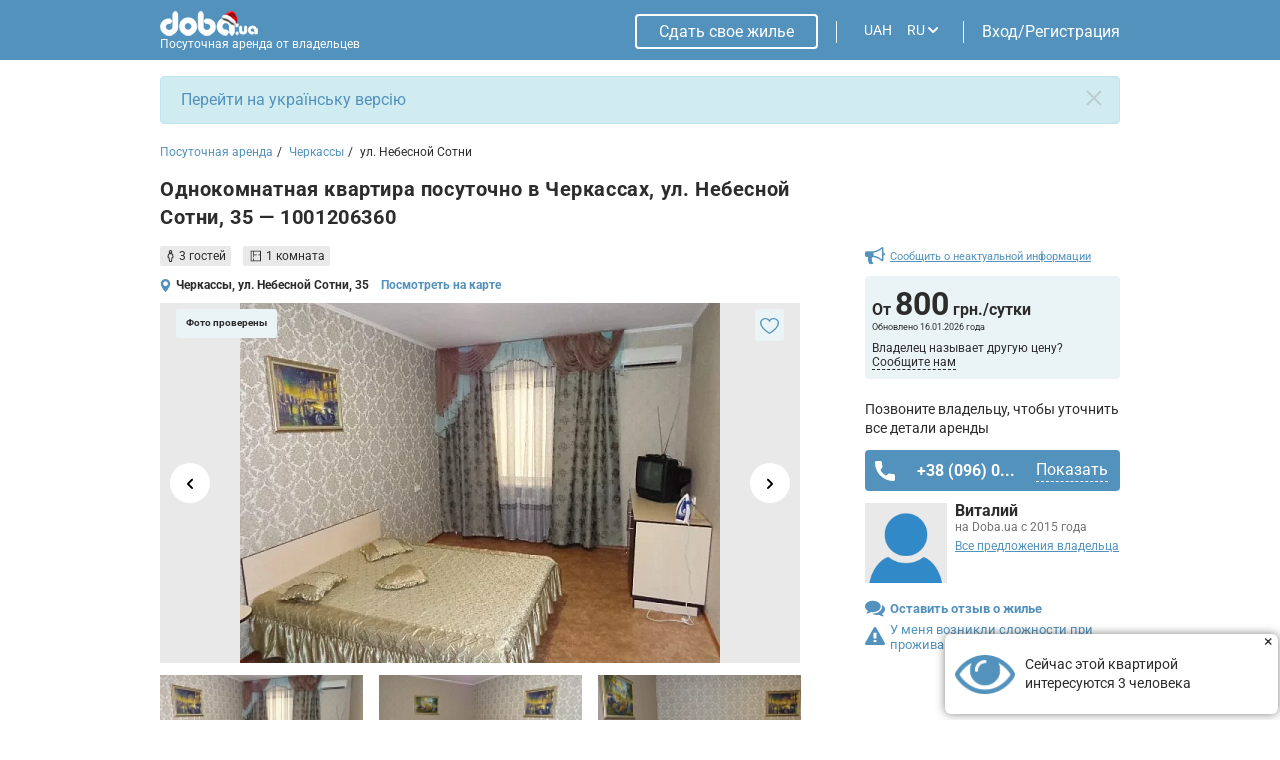

--- FILE ---
content_type: text/html
request_url: https://doba.ua/local/templates/doba2020/ajax_dynamic/flat_rules_LANG_ID_1001206360_static.html
body_size: 761
content:
<h2 class="element-id__rules_title_2 element-id__title_tabs_2">Правила проживания</h2><div class="element-id__rules_block f"><div class="element-id__rules_left open"><span class="rules_svg f f-aic f-jcc"><svg width="16" height="10" viewBox="0 0 16 10" xmlns="http://www.w3.org/2000/svg"><path fill-rule="evenodd" clip-rule="evenodd" d="M0.907333 0.907333C0.36585 1.44882 0.36585 2.32673 0.907333 2.86821L7.16644 9.12732C7.17118 9.1322 7.17596 9.13705 7.18079 9.14188C7.60386 9.56495 8.23231 9.65746 8.74521 9.41942C8.77834 9.40405 8.81099 9.3873 8.84308 9.36917C8.95004 9.30871 9.05069 9.23293 9.14181 9.14181C9.14456 9.13906 9.14729 9.1363 9.15001 9.13354L15.4122 2.87133C15.9537 2.32985 15.9537 1.45193 15.4122 0.910451C14.8707 0.368968 13.9928 0.368969 13.4513 0.910452L8.16134 6.20045L2.86822 0.907333C2.32673 0.36585 1.44882 0.36585 0.907333 0.907333Z"></path></svg></span><div class="element-id__rules_time f f-jcsb"><div class="f f-jcsb f-fdc"><strong>Заезд:</strong>после 13:00</div><div class="element-id__rules_line"></div><div class="f f-jcsb f-fdc"><strong>Выезд:</strong>до 12:00</div></div><div class="element-id__rules_check_lits"><div class="element-id__rules_check element-id_item">Круглосуточное поселение</div><div class="element-id__rules_check element-id_item">Ключи находятся <span style="text-transform: lowercase;">В квартире</span></div><div class="element-id__rules_check element-id_item">Необходимо <span style="text-transform: lowercase;">Наличие у гостя документов, удостоверяющих личность</span></div></div></div><div class="element-id__rules_center"><span class="rules_svg f f-aic f-jcc"><svg width="16" height="10" viewBox="0 0 16 10" xmlns="http://www.w3.org/2000/svg"><path fill-rule="evenodd" clip-rule="evenodd" d="M0.907333 0.907333C0.36585 1.44882 0.36585 2.32673 0.907333 2.86821L7.16644 9.12732C7.17118 9.1322 7.17596 9.13705 7.18079 9.14188C7.60386 9.56495 8.23231 9.65746 8.74521 9.41942C8.77834 9.40405 8.81099 9.3873 8.84308 9.36917C8.95004 9.30871 9.05069 9.23293 9.14181 9.14181C9.14456 9.13906 9.14729 9.1363 9.15001 9.13354L15.4122 2.87133C15.9537 2.32985 15.9537 1.45193 15.4122 0.910451C14.8707 0.368968 13.9928 0.368969 13.4513 0.910452L8.16134 6.20045L2.86822 0.907333C2.32673 0.36585 1.44882 0.36585 0.907333 0.907333Z"></path></svg></span><div class="element-id__rules_item f f-jcsb f-aic"><span class="element-id__rules_name">Цена включает проживание</span><span class="element-id__rules_value">3 гостя</span></div><div class="element-id__rules_check_lits"><div class="element-id__rules_check element-id_item">Оплата картой</div></div></div><div class="element-id__rules_right"><span class="rules_svg f f-aic f-jcc"><svg width="16" height="10" viewBox="0 0 16 10" xmlns="http://www.w3.org/2000/svg"><path fill-rule="evenodd" clip-rule="evenodd" d="M0.907333 0.907333C0.36585 1.44882 0.36585 2.32673 0.907333 2.86821L7.16644 9.12732C7.17118 9.1322 7.17596 9.13705 7.18079 9.14188C7.60386 9.56495 8.23231 9.65746 8.74521 9.41942C8.77834 9.40405 8.81099 9.3873 8.84308 9.36917C8.95004 9.30871 9.05069 9.23293 9.14181 9.14181C9.14456 9.13906 9.14729 9.1363 9.15001 9.13354L15.4122 2.87133C15.9537 2.32985 15.9537 1.45193 15.4122 0.910451C14.8707 0.368968 13.9928 0.368969 13.4513 0.910452L8.16134 6.20045L2.86822 0.907333C2.32673 0.36585 1.44882 0.36585 0.907333 0.907333Z"></path></svg></span><div class="element-id__rules_item_line f f-jcsb f-aic">Возможно проведение праздничных мероприятий </div><div class="element-id__rules_item element-id__rules_item-age f f-jcsb f-aic"><span class="element-id__rules_name">Возрастное ограничение</span><span class="element-id__rules_value">18+</span></div></div></div>

--- FILE ---
content_type: text/html; charset=UTF-8
request_url: https://doba.ua/ajax/calendar.php?XML_ID=1001206360&lang=ru&tpl=cale2020
body_size: -407
content:

{"prices":{"01.01.2026":"800","02.01.2026":"800","03.01.2026":"800","04.01.2026":"800","05.01.2026":"800","06.01.2026":"800","07.01.2026":"800","08.01.2026":"800","09.01.2026":"800","10.01.2026":"800","11.01.2026":"800","12.01.2026":"800","13.01.2026":"800","14.01.2026":"800","15.01.2026":"800","16.01.2026":"800","17.01.2026":"800","18.01.2026":"800","19.01.2026":"800","20.01.2026":"800","21.01.2026":"800","22.01.2026":"800","23.01.2026":"800","24.01.2026":"800","25.01.2026":"800","26.01.2026":"800","27.01.2026":"800","28.01.2026":"800","29.01.2026":"800","30.01.2026":"800","31.01.2026":"800","01.02.2026":"800","02.02.2026":"800","03.02.2026":"800","04.02.2026":"800","05.02.2026":"800","06.02.2026":"800","07.02.2026":"800","08.02.2026":"800","09.02.2026":"800","10.02.2026":"800","11.02.2026":"800","12.02.2026":"800","13.02.2026":"800","14.02.2026":"800","15.02.2026":"800","16.02.2026":"800","17.02.2026":"800","18.02.2026":"800","19.02.2026":"800","20.02.2026":"800","21.02.2026":"800","22.02.2026":"800","23.02.2026":"800","24.02.2026":"800","25.02.2026":"800","26.02.2026":"800","27.02.2026":"800","28.02.2026":"800"},"dates":[]}

--- FILE ---
content_type: text/html; charset=utf-8
request_url: https://www.google.com/recaptcha/api2/anchor?ar=1&k=6LfTyXMgAAAAAEsMWOAtWy_AOfhdKojB3kY16moB&co=aHR0cHM6Ly9kb2JhLnVhOjQ0Mw..&hl=ru&v=PoyoqOPhxBO7pBk68S4YbpHZ&theme=light&size=normal&badge=bottomright&anchor-ms=20000&execute-ms=30000&cb=40r5ojqydv5l
body_size: 49486
content:
<!DOCTYPE HTML><html dir="ltr" lang="ru"><head><meta http-equiv="Content-Type" content="text/html; charset=UTF-8">
<meta http-equiv="X-UA-Compatible" content="IE=edge">
<title>reCAPTCHA</title>
<style type="text/css">
/* cyrillic-ext */
@font-face {
  font-family: 'Roboto';
  font-style: normal;
  font-weight: 400;
  font-stretch: 100%;
  src: url(//fonts.gstatic.com/s/roboto/v48/KFO7CnqEu92Fr1ME7kSn66aGLdTylUAMa3GUBHMdazTgWw.woff2) format('woff2');
  unicode-range: U+0460-052F, U+1C80-1C8A, U+20B4, U+2DE0-2DFF, U+A640-A69F, U+FE2E-FE2F;
}
/* cyrillic */
@font-face {
  font-family: 'Roboto';
  font-style: normal;
  font-weight: 400;
  font-stretch: 100%;
  src: url(//fonts.gstatic.com/s/roboto/v48/KFO7CnqEu92Fr1ME7kSn66aGLdTylUAMa3iUBHMdazTgWw.woff2) format('woff2');
  unicode-range: U+0301, U+0400-045F, U+0490-0491, U+04B0-04B1, U+2116;
}
/* greek-ext */
@font-face {
  font-family: 'Roboto';
  font-style: normal;
  font-weight: 400;
  font-stretch: 100%;
  src: url(//fonts.gstatic.com/s/roboto/v48/KFO7CnqEu92Fr1ME7kSn66aGLdTylUAMa3CUBHMdazTgWw.woff2) format('woff2');
  unicode-range: U+1F00-1FFF;
}
/* greek */
@font-face {
  font-family: 'Roboto';
  font-style: normal;
  font-weight: 400;
  font-stretch: 100%;
  src: url(//fonts.gstatic.com/s/roboto/v48/KFO7CnqEu92Fr1ME7kSn66aGLdTylUAMa3-UBHMdazTgWw.woff2) format('woff2');
  unicode-range: U+0370-0377, U+037A-037F, U+0384-038A, U+038C, U+038E-03A1, U+03A3-03FF;
}
/* math */
@font-face {
  font-family: 'Roboto';
  font-style: normal;
  font-weight: 400;
  font-stretch: 100%;
  src: url(//fonts.gstatic.com/s/roboto/v48/KFO7CnqEu92Fr1ME7kSn66aGLdTylUAMawCUBHMdazTgWw.woff2) format('woff2');
  unicode-range: U+0302-0303, U+0305, U+0307-0308, U+0310, U+0312, U+0315, U+031A, U+0326-0327, U+032C, U+032F-0330, U+0332-0333, U+0338, U+033A, U+0346, U+034D, U+0391-03A1, U+03A3-03A9, U+03B1-03C9, U+03D1, U+03D5-03D6, U+03F0-03F1, U+03F4-03F5, U+2016-2017, U+2034-2038, U+203C, U+2040, U+2043, U+2047, U+2050, U+2057, U+205F, U+2070-2071, U+2074-208E, U+2090-209C, U+20D0-20DC, U+20E1, U+20E5-20EF, U+2100-2112, U+2114-2115, U+2117-2121, U+2123-214F, U+2190, U+2192, U+2194-21AE, U+21B0-21E5, U+21F1-21F2, U+21F4-2211, U+2213-2214, U+2216-22FF, U+2308-230B, U+2310, U+2319, U+231C-2321, U+2336-237A, U+237C, U+2395, U+239B-23B7, U+23D0, U+23DC-23E1, U+2474-2475, U+25AF, U+25B3, U+25B7, U+25BD, U+25C1, U+25CA, U+25CC, U+25FB, U+266D-266F, U+27C0-27FF, U+2900-2AFF, U+2B0E-2B11, U+2B30-2B4C, U+2BFE, U+3030, U+FF5B, U+FF5D, U+1D400-1D7FF, U+1EE00-1EEFF;
}
/* symbols */
@font-face {
  font-family: 'Roboto';
  font-style: normal;
  font-weight: 400;
  font-stretch: 100%;
  src: url(//fonts.gstatic.com/s/roboto/v48/KFO7CnqEu92Fr1ME7kSn66aGLdTylUAMaxKUBHMdazTgWw.woff2) format('woff2');
  unicode-range: U+0001-000C, U+000E-001F, U+007F-009F, U+20DD-20E0, U+20E2-20E4, U+2150-218F, U+2190, U+2192, U+2194-2199, U+21AF, U+21E6-21F0, U+21F3, U+2218-2219, U+2299, U+22C4-22C6, U+2300-243F, U+2440-244A, U+2460-24FF, U+25A0-27BF, U+2800-28FF, U+2921-2922, U+2981, U+29BF, U+29EB, U+2B00-2BFF, U+4DC0-4DFF, U+FFF9-FFFB, U+10140-1018E, U+10190-1019C, U+101A0, U+101D0-101FD, U+102E0-102FB, U+10E60-10E7E, U+1D2C0-1D2D3, U+1D2E0-1D37F, U+1F000-1F0FF, U+1F100-1F1AD, U+1F1E6-1F1FF, U+1F30D-1F30F, U+1F315, U+1F31C, U+1F31E, U+1F320-1F32C, U+1F336, U+1F378, U+1F37D, U+1F382, U+1F393-1F39F, U+1F3A7-1F3A8, U+1F3AC-1F3AF, U+1F3C2, U+1F3C4-1F3C6, U+1F3CA-1F3CE, U+1F3D4-1F3E0, U+1F3ED, U+1F3F1-1F3F3, U+1F3F5-1F3F7, U+1F408, U+1F415, U+1F41F, U+1F426, U+1F43F, U+1F441-1F442, U+1F444, U+1F446-1F449, U+1F44C-1F44E, U+1F453, U+1F46A, U+1F47D, U+1F4A3, U+1F4B0, U+1F4B3, U+1F4B9, U+1F4BB, U+1F4BF, U+1F4C8-1F4CB, U+1F4D6, U+1F4DA, U+1F4DF, U+1F4E3-1F4E6, U+1F4EA-1F4ED, U+1F4F7, U+1F4F9-1F4FB, U+1F4FD-1F4FE, U+1F503, U+1F507-1F50B, U+1F50D, U+1F512-1F513, U+1F53E-1F54A, U+1F54F-1F5FA, U+1F610, U+1F650-1F67F, U+1F687, U+1F68D, U+1F691, U+1F694, U+1F698, U+1F6AD, U+1F6B2, U+1F6B9-1F6BA, U+1F6BC, U+1F6C6-1F6CF, U+1F6D3-1F6D7, U+1F6E0-1F6EA, U+1F6F0-1F6F3, U+1F6F7-1F6FC, U+1F700-1F7FF, U+1F800-1F80B, U+1F810-1F847, U+1F850-1F859, U+1F860-1F887, U+1F890-1F8AD, U+1F8B0-1F8BB, U+1F8C0-1F8C1, U+1F900-1F90B, U+1F93B, U+1F946, U+1F984, U+1F996, U+1F9E9, U+1FA00-1FA6F, U+1FA70-1FA7C, U+1FA80-1FA89, U+1FA8F-1FAC6, U+1FACE-1FADC, U+1FADF-1FAE9, U+1FAF0-1FAF8, U+1FB00-1FBFF;
}
/* vietnamese */
@font-face {
  font-family: 'Roboto';
  font-style: normal;
  font-weight: 400;
  font-stretch: 100%;
  src: url(//fonts.gstatic.com/s/roboto/v48/KFO7CnqEu92Fr1ME7kSn66aGLdTylUAMa3OUBHMdazTgWw.woff2) format('woff2');
  unicode-range: U+0102-0103, U+0110-0111, U+0128-0129, U+0168-0169, U+01A0-01A1, U+01AF-01B0, U+0300-0301, U+0303-0304, U+0308-0309, U+0323, U+0329, U+1EA0-1EF9, U+20AB;
}
/* latin-ext */
@font-face {
  font-family: 'Roboto';
  font-style: normal;
  font-weight: 400;
  font-stretch: 100%;
  src: url(//fonts.gstatic.com/s/roboto/v48/KFO7CnqEu92Fr1ME7kSn66aGLdTylUAMa3KUBHMdazTgWw.woff2) format('woff2');
  unicode-range: U+0100-02BA, U+02BD-02C5, U+02C7-02CC, U+02CE-02D7, U+02DD-02FF, U+0304, U+0308, U+0329, U+1D00-1DBF, U+1E00-1E9F, U+1EF2-1EFF, U+2020, U+20A0-20AB, U+20AD-20C0, U+2113, U+2C60-2C7F, U+A720-A7FF;
}
/* latin */
@font-face {
  font-family: 'Roboto';
  font-style: normal;
  font-weight: 400;
  font-stretch: 100%;
  src: url(//fonts.gstatic.com/s/roboto/v48/KFO7CnqEu92Fr1ME7kSn66aGLdTylUAMa3yUBHMdazQ.woff2) format('woff2');
  unicode-range: U+0000-00FF, U+0131, U+0152-0153, U+02BB-02BC, U+02C6, U+02DA, U+02DC, U+0304, U+0308, U+0329, U+2000-206F, U+20AC, U+2122, U+2191, U+2193, U+2212, U+2215, U+FEFF, U+FFFD;
}
/* cyrillic-ext */
@font-face {
  font-family: 'Roboto';
  font-style: normal;
  font-weight: 500;
  font-stretch: 100%;
  src: url(//fonts.gstatic.com/s/roboto/v48/KFO7CnqEu92Fr1ME7kSn66aGLdTylUAMa3GUBHMdazTgWw.woff2) format('woff2');
  unicode-range: U+0460-052F, U+1C80-1C8A, U+20B4, U+2DE0-2DFF, U+A640-A69F, U+FE2E-FE2F;
}
/* cyrillic */
@font-face {
  font-family: 'Roboto';
  font-style: normal;
  font-weight: 500;
  font-stretch: 100%;
  src: url(//fonts.gstatic.com/s/roboto/v48/KFO7CnqEu92Fr1ME7kSn66aGLdTylUAMa3iUBHMdazTgWw.woff2) format('woff2');
  unicode-range: U+0301, U+0400-045F, U+0490-0491, U+04B0-04B1, U+2116;
}
/* greek-ext */
@font-face {
  font-family: 'Roboto';
  font-style: normal;
  font-weight: 500;
  font-stretch: 100%;
  src: url(//fonts.gstatic.com/s/roboto/v48/KFO7CnqEu92Fr1ME7kSn66aGLdTylUAMa3CUBHMdazTgWw.woff2) format('woff2');
  unicode-range: U+1F00-1FFF;
}
/* greek */
@font-face {
  font-family: 'Roboto';
  font-style: normal;
  font-weight: 500;
  font-stretch: 100%;
  src: url(//fonts.gstatic.com/s/roboto/v48/KFO7CnqEu92Fr1ME7kSn66aGLdTylUAMa3-UBHMdazTgWw.woff2) format('woff2');
  unicode-range: U+0370-0377, U+037A-037F, U+0384-038A, U+038C, U+038E-03A1, U+03A3-03FF;
}
/* math */
@font-face {
  font-family: 'Roboto';
  font-style: normal;
  font-weight: 500;
  font-stretch: 100%;
  src: url(//fonts.gstatic.com/s/roboto/v48/KFO7CnqEu92Fr1ME7kSn66aGLdTylUAMawCUBHMdazTgWw.woff2) format('woff2');
  unicode-range: U+0302-0303, U+0305, U+0307-0308, U+0310, U+0312, U+0315, U+031A, U+0326-0327, U+032C, U+032F-0330, U+0332-0333, U+0338, U+033A, U+0346, U+034D, U+0391-03A1, U+03A3-03A9, U+03B1-03C9, U+03D1, U+03D5-03D6, U+03F0-03F1, U+03F4-03F5, U+2016-2017, U+2034-2038, U+203C, U+2040, U+2043, U+2047, U+2050, U+2057, U+205F, U+2070-2071, U+2074-208E, U+2090-209C, U+20D0-20DC, U+20E1, U+20E5-20EF, U+2100-2112, U+2114-2115, U+2117-2121, U+2123-214F, U+2190, U+2192, U+2194-21AE, U+21B0-21E5, U+21F1-21F2, U+21F4-2211, U+2213-2214, U+2216-22FF, U+2308-230B, U+2310, U+2319, U+231C-2321, U+2336-237A, U+237C, U+2395, U+239B-23B7, U+23D0, U+23DC-23E1, U+2474-2475, U+25AF, U+25B3, U+25B7, U+25BD, U+25C1, U+25CA, U+25CC, U+25FB, U+266D-266F, U+27C0-27FF, U+2900-2AFF, U+2B0E-2B11, U+2B30-2B4C, U+2BFE, U+3030, U+FF5B, U+FF5D, U+1D400-1D7FF, U+1EE00-1EEFF;
}
/* symbols */
@font-face {
  font-family: 'Roboto';
  font-style: normal;
  font-weight: 500;
  font-stretch: 100%;
  src: url(//fonts.gstatic.com/s/roboto/v48/KFO7CnqEu92Fr1ME7kSn66aGLdTylUAMaxKUBHMdazTgWw.woff2) format('woff2');
  unicode-range: U+0001-000C, U+000E-001F, U+007F-009F, U+20DD-20E0, U+20E2-20E4, U+2150-218F, U+2190, U+2192, U+2194-2199, U+21AF, U+21E6-21F0, U+21F3, U+2218-2219, U+2299, U+22C4-22C6, U+2300-243F, U+2440-244A, U+2460-24FF, U+25A0-27BF, U+2800-28FF, U+2921-2922, U+2981, U+29BF, U+29EB, U+2B00-2BFF, U+4DC0-4DFF, U+FFF9-FFFB, U+10140-1018E, U+10190-1019C, U+101A0, U+101D0-101FD, U+102E0-102FB, U+10E60-10E7E, U+1D2C0-1D2D3, U+1D2E0-1D37F, U+1F000-1F0FF, U+1F100-1F1AD, U+1F1E6-1F1FF, U+1F30D-1F30F, U+1F315, U+1F31C, U+1F31E, U+1F320-1F32C, U+1F336, U+1F378, U+1F37D, U+1F382, U+1F393-1F39F, U+1F3A7-1F3A8, U+1F3AC-1F3AF, U+1F3C2, U+1F3C4-1F3C6, U+1F3CA-1F3CE, U+1F3D4-1F3E0, U+1F3ED, U+1F3F1-1F3F3, U+1F3F5-1F3F7, U+1F408, U+1F415, U+1F41F, U+1F426, U+1F43F, U+1F441-1F442, U+1F444, U+1F446-1F449, U+1F44C-1F44E, U+1F453, U+1F46A, U+1F47D, U+1F4A3, U+1F4B0, U+1F4B3, U+1F4B9, U+1F4BB, U+1F4BF, U+1F4C8-1F4CB, U+1F4D6, U+1F4DA, U+1F4DF, U+1F4E3-1F4E6, U+1F4EA-1F4ED, U+1F4F7, U+1F4F9-1F4FB, U+1F4FD-1F4FE, U+1F503, U+1F507-1F50B, U+1F50D, U+1F512-1F513, U+1F53E-1F54A, U+1F54F-1F5FA, U+1F610, U+1F650-1F67F, U+1F687, U+1F68D, U+1F691, U+1F694, U+1F698, U+1F6AD, U+1F6B2, U+1F6B9-1F6BA, U+1F6BC, U+1F6C6-1F6CF, U+1F6D3-1F6D7, U+1F6E0-1F6EA, U+1F6F0-1F6F3, U+1F6F7-1F6FC, U+1F700-1F7FF, U+1F800-1F80B, U+1F810-1F847, U+1F850-1F859, U+1F860-1F887, U+1F890-1F8AD, U+1F8B0-1F8BB, U+1F8C0-1F8C1, U+1F900-1F90B, U+1F93B, U+1F946, U+1F984, U+1F996, U+1F9E9, U+1FA00-1FA6F, U+1FA70-1FA7C, U+1FA80-1FA89, U+1FA8F-1FAC6, U+1FACE-1FADC, U+1FADF-1FAE9, U+1FAF0-1FAF8, U+1FB00-1FBFF;
}
/* vietnamese */
@font-face {
  font-family: 'Roboto';
  font-style: normal;
  font-weight: 500;
  font-stretch: 100%;
  src: url(//fonts.gstatic.com/s/roboto/v48/KFO7CnqEu92Fr1ME7kSn66aGLdTylUAMa3OUBHMdazTgWw.woff2) format('woff2');
  unicode-range: U+0102-0103, U+0110-0111, U+0128-0129, U+0168-0169, U+01A0-01A1, U+01AF-01B0, U+0300-0301, U+0303-0304, U+0308-0309, U+0323, U+0329, U+1EA0-1EF9, U+20AB;
}
/* latin-ext */
@font-face {
  font-family: 'Roboto';
  font-style: normal;
  font-weight: 500;
  font-stretch: 100%;
  src: url(//fonts.gstatic.com/s/roboto/v48/KFO7CnqEu92Fr1ME7kSn66aGLdTylUAMa3KUBHMdazTgWw.woff2) format('woff2');
  unicode-range: U+0100-02BA, U+02BD-02C5, U+02C7-02CC, U+02CE-02D7, U+02DD-02FF, U+0304, U+0308, U+0329, U+1D00-1DBF, U+1E00-1E9F, U+1EF2-1EFF, U+2020, U+20A0-20AB, U+20AD-20C0, U+2113, U+2C60-2C7F, U+A720-A7FF;
}
/* latin */
@font-face {
  font-family: 'Roboto';
  font-style: normal;
  font-weight: 500;
  font-stretch: 100%;
  src: url(//fonts.gstatic.com/s/roboto/v48/KFO7CnqEu92Fr1ME7kSn66aGLdTylUAMa3yUBHMdazQ.woff2) format('woff2');
  unicode-range: U+0000-00FF, U+0131, U+0152-0153, U+02BB-02BC, U+02C6, U+02DA, U+02DC, U+0304, U+0308, U+0329, U+2000-206F, U+20AC, U+2122, U+2191, U+2193, U+2212, U+2215, U+FEFF, U+FFFD;
}
/* cyrillic-ext */
@font-face {
  font-family: 'Roboto';
  font-style: normal;
  font-weight: 900;
  font-stretch: 100%;
  src: url(//fonts.gstatic.com/s/roboto/v48/KFO7CnqEu92Fr1ME7kSn66aGLdTylUAMa3GUBHMdazTgWw.woff2) format('woff2');
  unicode-range: U+0460-052F, U+1C80-1C8A, U+20B4, U+2DE0-2DFF, U+A640-A69F, U+FE2E-FE2F;
}
/* cyrillic */
@font-face {
  font-family: 'Roboto';
  font-style: normal;
  font-weight: 900;
  font-stretch: 100%;
  src: url(//fonts.gstatic.com/s/roboto/v48/KFO7CnqEu92Fr1ME7kSn66aGLdTylUAMa3iUBHMdazTgWw.woff2) format('woff2');
  unicode-range: U+0301, U+0400-045F, U+0490-0491, U+04B0-04B1, U+2116;
}
/* greek-ext */
@font-face {
  font-family: 'Roboto';
  font-style: normal;
  font-weight: 900;
  font-stretch: 100%;
  src: url(//fonts.gstatic.com/s/roboto/v48/KFO7CnqEu92Fr1ME7kSn66aGLdTylUAMa3CUBHMdazTgWw.woff2) format('woff2');
  unicode-range: U+1F00-1FFF;
}
/* greek */
@font-face {
  font-family: 'Roboto';
  font-style: normal;
  font-weight: 900;
  font-stretch: 100%;
  src: url(//fonts.gstatic.com/s/roboto/v48/KFO7CnqEu92Fr1ME7kSn66aGLdTylUAMa3-UBHMdazTgWw.woff2) format('woff2');
  unicode-range: U+0370-0377, U+037A-037F, U+0384-038A, U+038C, U+038E-03A1, U+03A3-03FF;
}
/* math */
@font-face {
  font-family: 'Roboto';
  font-style: normal;
  font-weight: 900;
  font-stretch: 100%;
  src: url(//fonts.gstatic.com/s/roboto/v48/KFO7CnqEu92Fr1ME7kSn66aGLdTylUAMawCUBHMdazTgWw.woff2) format('woff2');
  unicode-range: U+0302-0303, U+0305, U+0307-0308, U+0310, U+0312, U+0315, U+031A, U+0326-0327, U+032C, U+032F-0330, U+0332-0333, U+0338, U+033A, U+0346, U+034D, U+0391-03A1, U+03A3-03A9, U+03B1-03C9, U+03D1, U+03D5-03D6, U+03F0-03F1, U+03F4-03F5, U+2016-2017, U+2034-2038, U+203C, U+2040, U+2043, U+2047, U+2050, U+2057, U+205F, U+2070-2071, U+2074-208E, U+2090-209C, U+20D0-20DC, U+20E1, U+20E5-20EF, U+2100-2112, U+2114-2115, U+2117-2121, U+2123-214F, U+2190, U+2192, U+2194-21AE, U+21B0-21E5, U+21F1-21F2, U+21F4-2211, U+2213-2214, U+2216-22FF, U+2308-230B, U+2310, U+2319, U+231C-2321, U+2336-237A, U+237C, U+2395, U+239B-23B7, U+23D0, U+23DC-23E1, U+2474-2475, U+25AF, U+25B3, U+25B7, U+25BD, U+25C1, U+25CA, U+25CC, U+25FB, U+266D-266F, U+27C0-27FF, U+2900-2AFF, U+2B0E-2B11, U+2B30-2B4C, U+2BFE, U+3030, U+FF5B, U+FF5D, U+1D400-1D7FF, U+1EE00-1EEFF;
}
/* symbols */
@font-face {
  font-family: 'Roboto';
  font-style: normal;
  font-weight: 900;
  font-stretch: 100%;
  src: url(//fonts.gstatic.com/s/roboto/v48/KFO7CnqEu92Fr1ME7kSn66aGLdTylUAMaxKUBHMdazTgWw.woff2) format('woff2');
  unicode-range: U+0001-000C, U+000E-001F, U+007F-009F, U+20DD-20E0, U+20E2-20E4, U+2150-218F, U+2190, U+2192, U+2194-2199, U+21AF, U+21E6-21F0, U+21F3, U+2218-2219, U+2299, U+22C4-22C6, U+2300-243F, U+2440-244A, U+2460-24FF, U+25A0-27BF, U+2800-28FF, U+2921-2922, U+2981, U+29BF, U+29EB, U+2B00-2BFF, U+4DC0-4DFF, U+FFF9-FFFB, U+10140-1018E, U+10190-1019C, U+101A0, U+101D0-101FD, U+102E0-102FB, U+10E60-10E7E, U+1D2C0-1D2D3, U+1D2E0-1D37F, U+1F000-1F0FF, U+1F100-1F1AD, U+1F1E6-1F1FF, U+1F30D-1F30F, U+1F315, U+1F31C, U+1F31E, U+1F320-1F32C, U+1F336, U+1F378, U+1F37D, U+1F382, U+1F393-1F39F, U+1F3A7-1F3A8, U+1F3AC-1F3AF, U+1F3C2, U+1F3C4-1F3C6, U+1F3CA-1F3CE, U+1F3D4-1F3E0, U+1F3ED, U+1F3F1-1F3F3, U+1F3F5-1F3F7, U+1F408, U+1F415, U+1F41F, U+1F426, U+1F43F, U+1F441-1F442, U+1F444, U+1F446-1F449, U+1F44C-1F44E, U+1F453, U+1F46A, U+1F47D, U+1F4A3, U+1F4B0, U+1F4B3, U+1F4B9, U+1F4BB, U+1F4BF, U+1F4C8-1F4CB, U+1F4D6, U+1F4DA, U+1F4DF, U+1F4E3-1F4E6, U+1F4EA-1F4ED, U+1F4F7, U+1F4F9-1F4FB, U+1F4FD-1F4FE, U+1F503, U+1F507-1F50B, U+1F50D, U+1F512-1F513, U+1F53E-1F54A, U+1F54F-1F5FA, U+1F610, U+1F650-1F67F, U+1F687, U+1F68D, U+1F691, U+1F694, U+1F698, U+1F6AD, U+1F6B2, U+1F6B9-1F6BA, U+1F6BC, U+1F6C6-1F6CF, U+1F6D3-1F6D7, U+1F6E0-1F6EA, U+1F6F0-1F6F3, U+1F6F7-1F6FC, U+1F700-1F7FF, U+1F800-1F80B, U+1F810-1F847, U+1F850-1F859, U+1F860-1F887, U+1F890-1F8AD, U+1F8B0-1F8BB, U+1F8C0-1F8C1, U+1F900-1F90B, U+1F93B, U+1F946, U+1F984, U+1F996, U+1F9E9, U+1FA00-1FA6F, U+1FA70-1FA7C, U+1FA80-1FA89, U+1FA8F-1FAC6, U+1FACE-1FADC, U+1FADF-1FAE9, U+1FAF0-1FAF8, U+1FB00-1FBFF;
}
/* vietnamese */
@font-face {
  font-family: 'Roboto';
  font-style: normal;
  font-weight: 900;
  font-stretch: 100%;
  src: url(//fonts.gstatic.com/s/roboto/v48/KFO7CnqEu92Fr1ME7kSn66aGLdTylUAMa3OUBHMdazTgWw.woff2) format('woff2');
  unicode-range: U+0102-0103, U+0110-0111, U+0128-0129, U+0168-0169, U+01A0-01A1, U+01AF-01B0, U+0300-0301, U+0303-0304, U+0308-0309, U+0323, U+0329, U+1EA0-1EF9, U+20AB;
}
/* latin-ext */
@font-face {
  font-family: 'Roboto';
  font-style: normal;
  font-weight: 900;
  font-stretch: 100%;
  src: url(//fonts.gstatic.com/s/roboto/v48/KFO7CnqEu92Fr1ME7kSn66aGLdTylUAMa3KUBHMdazTgWw.woff2) format('woff2');
  unicode-range: U+0100-02BA, U+02BD-02C5, U+02C7-02CC, U+02CE-02D7, U+02DD-02FF, U+0304, U+0308, U+0329, U+1D00-1DBF, U+1E00-1E9F, U+1EF2-1EFF, U+2020, U+20A0-20AB, U+20AD-20C0, U+2113, U+2C60-2C7F, U+A720-A7FF;
}
/* latin */
@font-face {
  font-family: 'Roboto';
  font-style: normal;
  font-weight: 900;
  font-stretch: 100%;
  src: url(//fonts.gstatic.com/s/roboto/v48/KFO7CnqEu92Fr1ME7kSn66aGLdTylUAMa3yUBHMdazQ.woff2) format('woff2');
  unicode-range: U+0000-00FF, U+0131, U+0152-0153, U+02BB-02BC, U+02C6, U+02DA, U+02DC, U+0304, U+0308, U+0329, U+2000-206F, U+20AC, U+2122, U+2191, U+2193, U+2212, U+2215, U+FEFF, U+FFFD;
}

</style>
<link rel="stylesheet" type="text/css" href="https://www.gstatic.com/recaptcha/releases/PoyoqOPhxBO7pBk68S4YbpHZ/styles__ltr.css">
<script nonce="MKi9ln-gU5A7YcwQK1GL9g" type="text/javascript">window['__recaptcha_api'] = 'https://www.google.com/recaptcha/api2/';</script>
<script type="text/javascript" src="https://www.gstatic.com/recaptcha/releases/PoyoqOPhxBO7pBk68S4YbpHZ/recaptcha__ru.js" nonce="MKi9ln-gU5A7YcwQK1GL9g">
      
    </script></head>
<body><div id="rc-anchor-alert" class="rc-anchor-alert"></div>
<input type="hidden" id="recaptcha-token" value="[base64]">
<script type="text/javascript" nonce="MKi9ln-gU5A7YcwQK1GL9g">
      recaptcha.anchor.Main.init("[\x22ainput\x22,[\x22bgdata\x22,\x22\x22,\[base64]/[base64]/UltIKytdPWE6KGE8MjA0OD9SW0grK109YT4+NnwxOTI6KChhJjY0NTEyKT09NTUyOTYmJnErMTxoLmxlbmd0aCYmKGguY2hhckNvZGVBdChxKzEpJjY0NTEyKT09NTYzMjA/[base64]/MjU1OlI/[base64]/[base64]/[base64]/[base64]/[base64]/[base64]/[base64]/[base64]/[base64]/[base64]\x22,\[base64]\x22,\x22GMO9ISc5wp01w71Jwr/CuRnDjwLCrsOJXkxQZ8OUcw/DoEwdOF0AwrvDtsOiIj16WcKfQcKgw5Ixw6jDoMOWw7FMICUaMUp/McOKdcK9VsO/GRHDrnDDlnzCk01OCAsbwq9wK2rDtE0iPsKVwqcpaMKyw4Rtwp90w5fCmcK5wqLDhRjDs1PCvxRPw7J8wrbDo8Oww5vChBMZwq3DiWTCpcKIw40/w7bCtUPCjw5EUHwaNTDCqcK1wrpwwrfDhgLDmMOSwp4Uw7PDlMKNNcKRE8OnGTLCtTYsw6XCh8OjwoHDjsOmAsO5KyEDwqdOMVrDh8OnwqF8w4zDvWfDomfCvsOXZsOtw78rw4xYfV7Ctk/[base64]/w68/BcOHBsKjw6l4w5gQwp3Dv8O3w4cHw4fDnGcvw5xJZ8KECmjDqQ5ywrl5woBeYzzDjCI9wos7RcKQwq4tPMKbwoQlw5RqScKodHA/DcK0JMKDUG0tw4tVTFTDuMO7IMKiw4DChCnDlkbCpcOvw7HDo3ZGMMODw6fCgcOISMOgwoUgwqTDnMO8FcK3bMO6w7LDsMOZE2k6wowOOcKGMcOYwq7Dv8KXPxhSYMKhd8OXw40jwq/Dh8OWCcKiesKDX3HDsMKZwoJOTMKqYCBDMsKbw712woUObcODE8KFwpx9woNBw4DDssOWeQLDk8OSwqkfFADDgMOyNMOSdV/ComPCssO3VlojDMKpHMKCDD8QYsObK8OmS8K4DsOKFQY6LFshScOHHwgzXibDs0RBw5lUdC1fTcOWQ33Cs3VNw6B7w4B1aHpTw7rCgMKgWX5owpl2w4Vxw4LDmynDvVvDk8K4ZgrCv0/[base64]/CkSLCm3R9ZgQ4w7PCkSYTwqbCtcO/worDj2B5woovLibCshVDwr/DncOCAX7CusOGWSfDmjDCo8Oww5fCkMKMwqLDk8OubGDCvsK+MhMiC8KhwqrDoGVWGnolUcKnOcKhYmXCgFHCg8OSOTDCgsKFLsOQQ8KkwoR/CMKmbsOoLj9JC8K3wrRkZHLDk8OES8O8F8Oze3jDmsOLw6nCl8OyGVXDiBVqw6Ynw53Dr8Kew7FdwrVNw4fCrcOBwpcQw44/w6EUw6rCoMKowrHDkD3ClcKkAGDDllbCiCzDkjvCvMOrPsOfMsOPw6fCn8KYRDvCjMOQw641YkTDlcOPUsK/H8Ore8OeRWbCtiXDpizDoik3Ck1BVCA9w4ZAw6vCsT7DtcKbTEEDExrDs8Orw5M1w599YSDCg8OWw4DDhMOXwq/CsxzDlMOlw5s5wpbDjcKAw5tDEgrDisK6XMKdIMKvEMOnO8KYXsKrSShySSHCiGLCssOPQ1/CoMK/w7XCrMOdw4zCjyvChjo2w4zCtGYDRgfDg3ofw4PChCbDr0QfU1bDvjFNPcKMw7sVDXzCmMOTH8OWwrfCicKIwp/ClsO/w7kpwop3wrjCnx0EIRQGEsKZwotAw7lBwrQzwo/Cv8OAR8KyK8OSW3FiSXQVwrdUdMOzD8OIccO0w5oww749w7DCvAtKU8O9w5jDgcOpwoYgwpTCuU7ClcOkSMKlClc2cV3CtcOsw5vDg8KfwovCqh3DuG4Uwo9GWcK7wq3DrzfCqMKza8KJRCXDrMOffWB/wr/DrcK0ZEzChCEPwpzDn1sINW1yHXY7wqI4TG0aw7/[base64]/Co8OCwrI1ZcKGfx3DicKnwoPDo0AjGsKGLXfDtFbChcOjIEkVw7B7PsO7wr/[base64]/[base64]/wpzDn8KLworCtgtLMhfCnMOdHMKUwpZOWSAtXsKlHMOhKwtBblrDk8O5V15ew5wdwr95RsKBw63CqcODMcORwpk8VMOiw7/CkD/[base64]/DphJ5RcOPwpFTw65Jw6hQTgDDvXFvWwPCmMOhwoTCjWF9woYMw6Iqwq3CjsOidMKLOmbDnMOxw4HDmsOxIcKYSADDhTEbTcKBFl5Lw6jDvVTCvsO5wpNdNx8aw6QDw7PCiMO4wo/DicKzw5Q1O8O4w6FCwozDpsOSNMKlwrMnZknCmw7CvMK6wqrCujNQwpB1DsKXwr3DjsKzAsOEw612w5XCi1goGnM5Dm4XAVnCosO0w6xRSHDDgsOHNRrCuGJgwpfDqsK4wqHDsMK0Rzx9Eg9yOVYda1rDhsOhJE4lw5DDnwfDksOVDmJ5w6IPwo9Nwp/DssK9w6NaPEJQOcKEQgkSwo4gW8OWCCHCmsORw5xEwrbDtcOXe8KZwpzDtBHCkmIWwqnDssOZwpjDnXDDkcKgwpfCgcO5VMKxY8K/MsKKwrnDmMKKEsKBwqbDncKOw4ovXj7DiEDDv2dBwoBvAMOpwrxhD8OKw5l0aMKBCMK7wqkowqA7aQHClMOuGwXDuB/[base64]/M8KXw7rCmzlMw6MdUhxSw6TCqsK/w5NKw6LDux9Xw4PDl11HTsOLEcKKw7HCjnZ/wqzDrWtPA1zCvDwNw4QDw5XDpwh/wpgVMAPCs8KCwpvCplrDhMOBwqgoQcK4KsKRVAg5wq7DhjTCp8KTVyRvOxZoOTrDmC4eb2oDw5Q/bDwcScKJwrAkwpfCn8OXwoHDu8ORAwA+wovCnMOEGEolw5LDm3c/T8KkHldPQw/Dl8OYw4PCiMOeVsOWLEN/w4ZeXALDmMOtWn3CgcO6H8OxKEXCuMKVBwgqEcOiZkjCp8OBZ8KQwoXCuyNWwrbChUo+esOsPcO8cWgtwrXCiDNdw7AfCRYpK3spE8KQQn00w5A9w7/CsysGaArCvxLCvcKndXQRw4x9wohgKsOLCXN7w4PDu8OFw7sow4XDkCLDuMODG0kiST5Ow5I1BcOkw73Dqjsxw5jChxUKXh/Du8O6w6bCjMKrwoYMwoHDmS9dwqTCocOMUsKDwpMIwrjDqjfDv8OuHhpsBMKlwr8XREcBw44MGkwBMMOzBsOpwoDDlsOlEE8nFh8MDsKNw6hrwqhCFDvCgg4tw4/[base64]/wqlSw6zCkT3DvTR8w6MNwpLDhMOfw7QXVnXCi8KcbR8taEVtw613e1PDpsOHB8K3WGd0wrE/wo9GYMK/c8O5w6HDq8K5w6fDkQAjbMKUA1rDhGVTCAgEwotGUm0Ic8KZPXxMSFtLTj1ZUCRgPMOdJyNtwoPDoQXDqsKYw70sw4LDpjvDgEJxXMKIw4HDgXJFM8K6dEvCtsO3wr8Ow5jCkygVwqnCksO0w7DDjsKCNsKSwrvCm0hyP8Oqwq1GwqIbwqxbA2Q6PWheacK8wrnCtsK/[base64]/DsytXfy4vMUkCwqnDsk7Djx7CqMOVA2rCsz/DlFvCnx/Cr8Kswrk2w4YbdhkNwqnCnw4Jw4TDrsKHwr/[base64]/[base64]/CryYXwoFdw4bCuTnDlMOVe1nCigLCu8O1wrrCoMKoMGvDk8K/[base64]/DmMOjKcOtU0Z5Q8KgTh3CisOHVMOKw5ZoeMOVaUbDqE02WMKHwqPDsFDCh8KUBjUCNBfCnQNOw5sfccKWw5XDvjtYwpQHwp/DvxzCsQfCtwTCtcKOw5hWZMK+HsKMwr12wrrDuErDmMKrw5vDqcO/[base64]/CgMOIw4vDtcKew44kwqJ+YCYGPcKMw7vDp8OfAUJ4P0QUw6wOBifCk8OCOMOGw7LDmMOqw7vDnsOFHcOFJybDp8OLOsO6XAXDhMKawplzwo/DgsKKw4rChR7DlmrDjcKpGjvDlWzDmUpwwo7CvMK2wrw3wq/[base64]/CpSzDksKbwpvDuxJ/wo0ew5hFwrbDocO3XScZWQ3DhMO/[base64]/ChkEgDMKmw57DtsOwwpnCpivCjA4NUmIwBUtTQm/DiHHCh8KkwqPCmcK/PsOawq/Cv8OAc2LDjE7DuHPDtcO0HMOAwqzDhsKnw6vDhMKRGj4cwqhsw4bDlF8owqjDpsOGw4wnw4J3wp7CpcKbVCbDtkvDnsOZwoEgw7wXe8KZwoXCn1DDqMOnw4bDkcOmUkfDt8Oyw5zDgynDrMK6Vm/[base64]/DiMOWZcOLwrnCq3jCjMOhw7EVfFRTw7QSw53CuynCijnDoBQPTsOlI8Oew6BeIsKZw6A9fUbDvTJFwpTDrm3DslxjVjjDu8OADMOVIsO4w5Uww7QvRcOmHExdwprDosOaw6HCjsKlLk4KPsO/ScK8w6zCjMOGOcOwYMKIwp58YsO3QcOSXcOnA8OOXcOCw5zCsBlKwoZ+fcOuTHQMH8KzwoPDiR3Chyx6w6/CiHnChcKOw5HDgjXChsOBwoPDqsOrUMOdFAnCkcOLLcKoLBxIBlt/axnCsV1Cwr7CkXPDoE3CgsORVMOMXxpfdHjDjMORw6UtLnvCj8OVwqPCn8O4w5gcb8Kzw5lHEMKTLMOiAMOvw7PDu8Kpc0LCsSBiIlgAwroMa8OVeRVlN8Ogw4nDkcKNwqRDP8KPw7zDpAV9wpPDs8O7w6HCusKEwrdzw7rCoVXDqwrCh8K/woDChcOMwqTChcOswojCtcK/S2sBBcK8wohGwrR6R0LCpEfClcKSwrzDvcOPKMK8wp3CmMOkHEABHBY1cMKwEMOzw5DDnzjDli4OwpLCk8KSw5/[base64]/[base64]/CqDdFw7vDhTdGw5bDjlPDozQIBsOLw7DDpV0fwpDDrzVhw7pDHcK/dsKhS8K4OsKZMcK7PGduw59Vw6LDkSUZDyIwwovCuMKrEB9awq/Dh1cCwrsVwovCjwrCuXnDtx3DocOwF8KAwqZgw5Eiw4wifMOswo3Dow4yM8OuKDrDvETDisKiVB7DohxKS052HcKJMiYOwowowrXDhXdDw5XDksKdw4fCnCI+CcK+wr/[base64]/CoQ/Cum9ywq5WFsKMw4zDksKBMMKlZkLDiMO2ZcO9JcKDPW/[base64]/Cq8KyZcKgEQRuw6QHwoM8wpTDv8O7woEXC1DCmcKLw61Sfi47wrkBN8K+QBnDmUVhc0BOw4NQWcODf8KZw4UIw7t7VcKBRCU0wqtawpbDtMKXfm0iw5TDg8OvwozDgcO8A0TDhFI5w7vDqjklOsKgC3UHalbDgQ/CjABnw4g8CXNFwo9ZEMOibT1aw7jDvBfDuMKsw5trwovDqMOuwrvCsDpEA8Kywp/[base64]/CtxjDn8OFwo4qdMOqR8OmwpVowp8xw7DCuS4Ew458w7ctfsOJKFg2w4fCkcKKNy/DhcOlw5IswrVTwqAMcULDkSzDrWrDqxYjLgN5ZcKVEcK4w5wkFh3DtcKRw6DCscKbC3HDjTnCk8O2I8OiISjCpcKGw58Gw4sRwofDvkIqwpnCkiPCvcKDwo5CIB53w5IFwqfDkcOhYSPDiR3DqsKuP8OgXnsKwqrDgTzCnHM/cMOCw4xoWsOkVlpKwoMyRsK5d8KffMKDDRYCwow0wonDmMOhwqbDrcO5wqxKwqvDssKJTcO9TMOlD3nCl0nDgDrClFxnwqTDkMOJw6knwp7CpcKePsOKw7V2w6vCksKKw4vDssK8worDunjCmBHDpVppd8KFEMKHKRN/[base64]/[base64]/[base64]/Cp8KPwq3DmcOpecK5OsOuw5cTwrzDvMOzw5h1w5jChw14EMKhRcOaR1/[base64]/Cm8O/[base64]/[base64]/CuEfDt1wYwqDCucK0K8KGScOjd8OpEsOMOsK6GcKHLzNCQMOCJh5JNVwuwqR7O8OGw5HCosOswobDgFTDsRrDi8OHb8KuYnNgwqk5DjJsCsOSw70LQcOTw5fCsMK9HVk4BMKXwrfCvVRHwovChx/CiCw/w7dqFitsw4TDuW5PUknCnxJvw4fChSvCj3siwrZGF8ORw4vDix7DlcK2w6gowq3CjGYUwoBFc8O3fcKuXsKrBVHClxsBOg8mN8OgLhA0w43CrknDucKBw7zCtsOEXjVywogaw59/JXQLw6vCnQbDs8Kab0jCjm/CnGXDhsKcBwk8FG0Vw5PCn8OqFMKCwp/CkcKJEsKresKZGx/Cv8OoY3DClcO1ESNHw7IfQg43wqZbwo8hIcOMwowMw67CrcOLwrsVGhDDtxJvSkDDqADCucKCw67Do8KRKMOewprCtk5Bw5IQGcKkw5VYQVPCgMKeRsKEwr8Owql6YS8/B8KnwprDi8KdZMOkLMOxwpPCigYGw5rCu8KmFcKqKRvDsWckwo7DlcKBwq/Di8O9w6lkJMOfw4IcBsKHOEI6wofDjjQiYAMkHhHDgFPDmAJSIxvCoMOXwqRYfMOxewdnw7U3AMOawpUhwoXCsC0ZWcOawplhDcKGwqQLZz15w543wokbwrDDjMKXw4/Djndfw68Ew5fDqAkkS8OawoNrbMOvMlPCmzPDr0MzR8KBRHTCmA1oPcKkJcKfwp7DtRrDqFgcwr8OwpF0w45vwpvDosOqw6DDmcK4YwbChREmQm5SCRpZwq1PwphywqZZw5NbBw7CpxXDhcKRwoI7w41Mw4nCu2Ivw4/[base64]/CusKbw53Dh8KgwqMjNAHCqEkTOG/DrMOsGH7DgHPCo8Oaw67Cp3ccKmpOwr/[base64]/KsKNccOZw7DDs8KDwpUqwqnDgkIxw67Dj8KNw5xqFMO4U8KcSn7ChMOFSMKUw7gFKlE5HMK/w5BWw6EgKMOBc8K/w7fDhlbCgMKPKcOQUF/[base64]/CmsOtY8KVw5VMwr7CiBHCrcKJwqVgw6RSwqjCq2Jaa8KvOVYkwrFIw5Iewr/CsBABRcKmw4hPwpnDmMO/w5rCtywTAWrDgcKfwoA9wrPDlSxmBMOhAsKGw7lgw7EHPTzDqcO+wrDCvz1FwoDCj0Mvw7LDlkM9wq3DgGZVwoI+aRrCi2jDvcKGwrTCosKSwpF9w7nCn8OeSlfDvMOUUcKXwromwrczw7nCgDtWwr8HwqrDgi1Nw43DhsKzw7lDVATCq3ZQwpHDkV/DvULDr8OIAsKRLcKFwonCmMOZwrrDi8K/f8KkwpPDrMOsw5pPw75xUC4cVEEUUMOqcAfDqcO8T8KIwpInFw1Iw5BbTsOERMK1f8OIwoYvwqFsRcKxw650YcOdw78owoxjT8OtBcOGBsO+Tn1IwpvCg0LDisKgwq/Di8KiXcKEZkgoX1gmcAdhwqFCQ13Dl8O4w4hQOTtZw70CBxvCs8O0w6bCk1PDpsOYZ8OeJMKTwqomQ8OJCRQ4RQ4vaA/[base64]/[base64]/Dq8OhwqbDqkrCl0pNw7RHFsKkE8Kywq7CqzBVR8KPw4vClDoxwoPCr8Okw6Vlw6nCp8OCER3CuMKWXHE8wqnCj8KBw7Biwo1ow5bClV1jwp7Cg25ew6bDoMOSN8KDw50jB8Kvwp9mw5IJw4XDqMOcw4FDCMOFw5/Dg8Khw5Riw6HCs8Ojw7zCimzCqBZQSAbDuBtTAGEBKsKbXcOqw44xwqVgw6DDpR0ow500wqnCmRDCjcOKw6XDv8OnVMK0w718w7U/FFBbQsO5w4ZFw6LDm8O7wojCl07DkMOxNRAmVMOAGDF/[base64]/[base64]/Dv8KvDxsvw6TCvwfDhcOIwqc1Al8gwrUJAMKKf8Ofw4wiwoY8OsKHw5/CscO5H8O0wplKBDnCrlJrIcK3QQ/CkHgtwrHCokIzw7FRGcK3eWDCiXjDqcOiZi/DnUh5woMJTMK0F8OuaUwMZGrClVfCjsK/b3LCqUPDhUIGdsO1w4NBw5XCmcKsEyQhEjEXFcK7w7jDjsOlwqLDulpSw7dRb1DCpMKRB1zDlsKywpVMEMKgw6rDlh8lbcKGGEnCqg3CmsKCcR1Pw7Q/[base64]/DhEnClsK9ICnDu8KSwrkoXsOHwq3Cn8O+w4/Cm8OlwrTCi0nCmmPDusKiXAHCscKBfE3Dp8KTwoLClX/Cg8KhMiLCqMK/[base64]/CijMJwp/DpmPDrsKTRwPDr8OeF8OEwo/DksOtBsKPG8KJCiLCg8KpFHFfwosYAcKOGsOQw5nDnjdOaFrDl1UNw7dewqtcXCs9O8KeWcKCw5kAw6o/wop/f8KPw6tBw51dHcKNG8KQw4kww6zCgsKzITBORgLChMOpw7nDu8KswpXChcKswpZOeFbCv8O6bsKRw6TCvzVtUsKEw4hoCWDCtcOiwpXDrQjDmMKoGQXDnRbCqUBlf8OEBiTDkMKDw7IFworDq0MCIUUQPMOrwrc+VcKyw7EkSn/DosKjWGrDuMODw4R1w7PDnMK3w5ZUYjQCw7nCozl5w7Z0RQU5w4DDnsKjw6LDsMKxwoQ+wpjCvAoUwrvCt8K6RMOrw6RCV8OcHDXDuWbCocKYw73CvnRtQMOxw4UqMnMgWkjCh8OYYzLDgMKxwqVLw4UzXHnDlwQ/wp3DtsKYw4LCrMKiwqNrA3obAll4chDDqcOeYW5GwojCtgXCj0w6wq00w6IKwrPDr8Ktw7kHw7PDhMKOwozDuE3DjyHDkB53woVYZ2PCmMOGw6fCrMK/[base64]/Dn8O5w4XDvWxfwpwvw5Fqw77DrV/DsHHDuXDDgsKyBhrDhMKgwoXDl3snwoEvOcO3w4xQJ8OQZ8OTw7/CmMO3KCHDscOCw7Bkw4tNw5jCpC1DTFnDtsOtw7bCmBFoScOWwpXCrsKaZgLCoMOpw7leScO8w4UBCcK3w5ZqM8KyUT3DocKZDMO8RlHDimRgwpsLQkTCmMKHwpbDv8O4wovDiMOGYFcowq/DnMKuwoEfEX3DvsOOTlTDm8O6G07Dh8Oww7EmRMONQcKkwpYrR17DhMKdw4/DpyHCscK2w5PCuF7Dn8KNwpUNUUZjLE41wrnDl8OvYC7DmAEGbMOAw5pIw5sSw5dxAHPCmcObEXDCucKLd8ODw7XDqCtAwrHCvV9LwqRuwo3DoxnDhcKIwqlEDsKEwq/DjsOOw4DCkMKCwoNDGyDDoT58bMOowrrCm8K4w7bDlMKqwqvCjcKXB8OCX2zCrsO3w78GG1gve8OLJizCq8K4wojDmMORS8KXw6jDlivDgsOVw7HDuHkjw7fChcKrJMOWF8OIWFpNFcKsXWN/MXvCoGp3w44EIAYgVcOWw4XCnWDDpELDkMK9BsOXO8K2wrfCpcKRwprCvy9Kw5xpw6o3bkMcwp7DgcKeJkQVf8OIwp5BXcO0wr3CoyHChcKYGcKmK8KZTMKWRsK7woJKwrJbwpI6w4g/[base64]/wrEDwo/Ds8OFwr7DkcKSKsKxBgU+XUxTSMOGw6kRw7oKwq8iwqXCqxoKZUB2acKYDcKFaFXCpMO6eWE+wqHCrMONworCvn/Dg3XCqsOPwozCpsK1wpQwwo/Du8KKw4/CvilDGsK2wrbDmcKPw5J3ZsOaw7vCtcOewog/IMO8BgTCh0ojwr7Cn8OuI23DiQh0w4RvVApCU2bCqsOWZBADw69GwpA7chxOZW0aw5bDssKmwrsgw5U/ClEQecO4IRdRacKewoLCg8KFG8OrY8Oaw5vCocOvCMKBBsKuw6E+wpgHwqDCoMKHw6cTwpBBwprDucKNLcOFacOCWjrDpMKAw7IzLHjCsMOCNCrDpzTDiUTCuH4heTTCtSTDnnJPDkttVcOkR8Oew4BcIHHCuStfEsKgWjlYwqk3w43Dt8K8LMKWw6/Cn8KRwqRUw55oA8OMAUHDu8OIT8Oaw4TCmxHDkcO6wr0MF8OwDhbCg8OsI0RtEsO1w7/CtgLDgsOBAUE7wrrDmWvCu8OPwpPDpMO0IQvDhsKrwqLCjH/Cp3okw5rDsMKlwooiw4kywpzCocK/wqXCrGfCh8KLwpvDrS9jwpg/wqJ3w6HDkMOcWcKXw4F3OsO0CMOpDh3CiMOPwppJw5rDlh/[base64]/[base64]/Ch13DpSLDk8KAwodnw6QuwqV5TsKVwrwVwoVWOVDDlsONw7nDvcK9woLCjsKUwoPDv0bCucKlw7MDw6Qbw4rDtnHDsCzCtD9WY8Ojw4pzw4zCihXDojDCrhAtJ2DDjl/DsVgjw5cKd2vCmsOVw5XDn8ORwrU0AsOKb8OAecOTUMKlwqNlw5hsIMKIwpkBwpzDmEQ+GMOCQsOCEcKENj3Ck8OvBA/DrMO0wpnClVjDvFMpXMO2wrfDhSMbeg1Vwr/CqcOww5s+w6MwwpjCsh5rw7zDo8O3woQMNzPDosOxJ1FRN33Dg8K9w5YUw4tdEsKJEUjCp082YcKOw5DDsRhWEEAiw6jCsQ9Wwpsqw4LCtTXDnUdLPsKDcnbCicK2wpEbZSXDnDXCjG1RwqPCrcONbsOkw45/[base64]/DniHDl2olwqbDjn3DuAPCosKTwrsEH8O2KcKBwpDDmsONd2oqw7fDtsOaBD46VMOxRj3DoG0Kw5zDqlQGPMKewoJtSWjDmHRyw5jDncOKwoxewohhwobDhsOUwqBnGE3CtDxgwrVrw5rCicKPeMKsw63DtcK4Ehl6w4EnRMKBMwnDm0Rqak7Ci8KDCR/Dj8KywqHDhRd2w6HCkcOrw6NFw67CgsOVwoTDq8KTLsKcRGZ+TMOywq4DbkjCnsOOw4rDrEPDu8O8w7bChsKxUXZYbTDCnxrCl8OeQD7DrmPDglPDvMKSw5Zmw4Ivw5fCsMOqw4XCsMKJJzjDvsKFw5xaJCwnwoQAFMKhN8KXCMK4wpR2wp/Dl8Oaw7J/fsKIwoXDhw4PworDtcO5esKrwoYeL8OlVMKSGMOtTsOfw5zDhlPDqcK5MsKKWATChwbDlkobwoR2w5zDq2HCpnXCk8KwUsOoXBbDj8O7OsKuesKPaSDDhsKsw6TDgnkIM8OVK8O/[base64]/QcKwc8OZwo3CnMK4TUPDtMOrIMO3woVVQMOWw4J3w7/CiBtedcKnd1JGFsO6w5BWw5/CiHrCiloSdErDv8Kcw4APwqnCnAfCg8KMwr0Pw5MNI3HCqgwww5TCqMKHP8Kgw75FwplSQsOVUlwIw4TCpC7DvcOTw4QIWGg7YU/CqiXDqSo/wo/CnATDkMOWHAXCqcOIC33ChMKBEHgTw63DpMO3wojDr8OmAw0FUsKew6NQN1Eiwrg4P8Koe8Kiw7tMUcKFFTUhcsOoPMKQw7vCvsOgw403NcKPJwjDksKlJR7DssKDwqTCqULDvMO/MglvFcO1wqfDlHQPwp3DssOBU8O+w59cD8KKRGzCocKnw6XCqz7Cugk/woUNf3p4wrfCjxZOw5ZMw6TChMKhw6bDscO6ImU5wpN3w6BeGsKnOE/[base64]/DpUIpwot0JsOJwqJqw4dDBcO3B8O0w4UMJkM4ZcKDw7tLEsKHw6TCosKBF8KhM8KTwr/[base64]/Cg8OgwqdSDDvCrkQfw6/CmsOUwpMzwqoBwobDmGHDmhbDnsOUc8O8wrATRkVFJsOgOMKiRHs0dVNWJMO/BMK4CMKMw6pWDlp3wobCtcK4ccO9N8OZwrrCrMKWw5XCihHDuUwjZMOSUsKHBMO4TMO3XsKCw4MWwpxOwojDvsOSOi4Ie8O6w5/CgEHCuFBFNcOsFAU/VX7DqztBQU7DlT/CvsO/[base64]/CMKzw40Qw5VsPsKwD8ObVjJCG1Abw45uw5fDni/DoV4/w4vCs8OKKSNmUcOhwpjDk1oEw64FYcOow73CrsKRwpHDrnnDkHZdZVY7b8KSB8KnPcOlX8KzwoVxw5ZGw74FU8OAw5JROsO3W2BLQcOdwrkpw6rCtVIodQdnw5RLwpnCpzpIwr3Dl8OFRAM8AsK/ExHDsTLCj8KmfsOTBxPDgn7Cn8KOdsKJwoRNwqzCrMKmDEvCrcOeDWRiwq8qHR3DiUjCh1XDjkXDrHA0w6l7w4puw4Y+w4kKw77CtsOtFsOvC8KTwrnCo8O3woF+ZMOIMD/ClsKEw7TDrcK4wpgYAU7DnUDCnsOHbBNfw4HDhcKrEhTCkWHDkDRFwpXCosOsfUpNRUduwqsiw6TCoSsgw6J+VMORwpI0w7Mtw5DCkSJGw7tGwo/DhE5tPsKrJMKbO0rDjkR3WsOiwrNDwrHDmS9/w5oJw6Q+BMOtwpN7wrHDp8KjwoEzRmzClUjCsMOXRxTCssObMm/[base64]/w5XDhxbDsMOrPcKtw55Pw60pw5xBwqIFQEzDsGgfw6EDUcOPw5xcIMKyRMOjFC0Uw6TDkFHDgF/CkAvCiljClDHDlFoBeh7CrG3Ds3cURsOWwoQtwoYqwqMnwrcTw4ZdXsKlMWPDkxNaM8K/wr4gOQcZwp9/NsO1w6dFwpfDr8K9wrZGA8Ouw7sADMKmwq7DrsKBw67DtR9DwqXCgmoUFMKBIMKPRsK/w4VbwoIMw4ZxanzCpMOJUS3CjsKoDlhWw5zDlGwFeCLCmcOTw7tfw6oKFCxXWcOPwp7DukrDrMOndsK0dsKZVMO5Q3zCjMOFw7fCswIkw6nDvcKlwpHDoBR/wpbCjsOxwqZDwpFtw6/DmRpHH3rDisKWZMOYwrF/w6XChFDDsHsxw5BIw6zCkCLDqg5BK8OcPW/ClsKYK1PCph00EcOYwpXDrcKLAMKbAGU7w4N+IsK/wp3CtsKuw7nCpsKeXh4OwrvCgjR4OsKQw4DCkFkwDifDp8KRwpo2w7zDhVpiFcK3wrzCvGXDqlAQwq/Dk8O+w73Cl8OAw41bV8K9UE8SdMOlRU1KNz9uw4rDtgVowoFVw4Fjw4jDnC5lwrDCjBQOwrdfwoB9WA3CicKBwqZ2w51+YR9mw4x+w63CpMKfDwZuKmzDkxrCr8KwwrvDlQkgw4QXw53CtR/DpsK8w6rCiGBOw59Sw7shS8O/wrLDshzCrV8kViA8wpHDvWfCgRHCpVBxwrPCqADCi2kJw6cZw43DqSfCvsKIJMOQw4jDi8ORwrEKSzAqw6pHB8Ouwq/DpE7DpMKTw4cow6HCmcKnw43CqSxPwozDihFAPcOKFRV8wqXDgcO8w6vDkCxsf8OhLsOhw4JDcsOEPGxIwqU5fcOdw7hrw585w5/CskYjw5nCg8K9w53CtcOadUc+U8KyJynDoUXDoit4wqnClcKjwqDDjhTDqsKVeiHDosObw7jCvMKwbCPCsnPCoQojwr/DgcKTMMKpZsOYw6MAworCn8Kxwqkow6HCq8KSw7rCgDrDjkxUV8O6woIWBEDCpcK5w7LCqsOWwoHCllHCkMO/w5nChQrDpMKUw47Ct8Kiw49dNwVFCcOgwrI7wrxbNcK4HRZre8KPD0DDpcKeF8OXw4bDjS3CiBtYdjggwq3DiXJcHwXDt8KgND/CjcOFw5svZi/CgjXCjsOhw6gWwr/Dm8OuXlrDg8O0wqYkS8Kgwo7Cs8KREAkgbljDnnEAwrNVOcKYEMOuwqIOwp8Aw6LCoMOuDMKyw4t5wojClcOUwqkhw4XCnnbDtcOKE1xzwqzDtmA/N8OhOcO+wp7CjMODw5jDrHXCmsK/[base64]/eV7DhzfDksOJL2PDg8K/ChhfS8KXdAEiwpnDvsOaZ0cKw5lrUidJwroKOVHCgcKvwoVRZ8O7w77DksOSFi7CpsOaw4HDlE/[base64]/DosKiw4DCusOXTcKIw5bDusO7ScK2MMK+O8Ouw49aDMOuKsOhw6LCs8KUwqUWwolAwqMCw7Mfw7TDlsKpw57ClMKabAgCHV5hQE1MwoUqw7/DnsOtw6nCiGfCj8OucBkhwopXAkwgw5l2bFPDnhnCqzo8wr5Rw5ktw4RRw6sXw73DkSReX8OKw6DDlwswwq3Cq0HCgsKRWcKYw5PDicKdwofDu8Opw4jCqS/[base64]/CqQjDgcOjw6Epw4tPCU7DoMO1wo4/w44PEsKOwrnDn8Kxwq/CgDYHw4TCkMKRCMOkwpvDqcKGw6hLw5jCg8Ksw4ocwrHCncOYw7xrw53CsGQLwozCusKjw6p3w7ZTw7sKC8ONYDbDsk/DqcKjwp4bwp3DocOWV03CisKzwrbClEZpNMKdwolewrjCtMK9ZMKyG2DChCLCuxjCj289OcK3exDCk8KZwo51wpcDZcKTwrLCh2jDqMO9CErCrXQeWMKgVcK8BX/DhTHCiWTDoHM3ZcKxwpzDpSNoMDtIBUE5AWB0w40gX0jDkw/[base64]/woPDo8KNwrARKWDDgMOUwqUxfcKOw6XDgsOBw63DtsOsw57Dhw/DicKpwpFlwrptwpgyNcO7a8OXwp0RJ8Kiw7LCrsOAwrQmUTVoWDrDuhbCo3HDnxTCiU0NEMKSdsOcYMODRS8Iw54oGRPCgwnCmMOMFMKPw53CqHpuw6FOPsOzKsKDw5x/A8KNbcKXAylbw7xocTpkSsONw4fDrzfCry1xw5rDmsK+RcOMw5rDoA3CucKtdMOaKiQoPMOYUFBwwqQxwoAJw6New4w9w6RkZcOWwqYSwrLDvcKIwqViwo/[base64]/CscOmwqQHWMK8wp9QW0fCjMKMw5oCOhPDjyd1w47CncKuw6HCly7CinDDjcK4w4oBw6onPygrw6/DphDCocK0wqduwpPCmMOrbsOEwp5gwoRRwpvDn3HDncOLFFzDrsOOw43DisOyf8O1w69KwrJdSmQmbiV9Bj7DkjJbw5cDw5XDjcKlw4fDgMOFI8OIwp4/bMKHZsOhwp/ClkwpZALCnXLCg2fCjMOmwo3DiMOVwrxVw7MgZzDDowjCsnXCnwjDscOCw51CE8KswpRracKSL8O+BcOYw7rCgcK+w5hIwpFIw4HCmCQxw498wrPDjiNnScOhYcORw5HDuMOofkEYwofDhjhNWTVjOyzDvcKbS8K/[base64]/CmsKdw7XDvWPDokfCgsOkwp48w6PCn2BILsK8w5Qew6vDiBrClBjClcOkwrHCm0jDicOdwp/CvmfCjcOlw6zClsKkwqXDjEEOfsOLw6Iqw4jCvMOkdFDCtcOrdGPDqQ/DsTUAwo3DjCfDnH7CoMKQPU/CqsKkw59NaMKBSjwhEBrDkHw2wr4BBDLDq3nDi8O7w4s4wpp8w59mO8Ocwqg5GcKhw604TmIJw4rDk8OmOMKRSjk6wqpRRsKIwqtmFD5Zw7TCn8OWw4kqQkzCvsO+EcO0wpfCtcKuw7vDjh3DtsK5BArDu0/DgkDDsz1SCsKCwoLCuxLCt3cDZw/CrQMVw7nCvMOKKUhkw69fwo1rwrDDvcKTwqoBwpY9w7DDkcKfPcKvRMKFJMOvwqHCv8KHw6NhXMOTXGxZw5/Ct8KmSWdjG1ReelZPw7LClU8MRwsIYEXDnhTCjVTDqH8vwovDsz1Uw4nCiT3CuMOBw7keeA4gQsKXJEbDocKfwosxOFLCpW9yw53Di8Kha8KpOCnDgQw2w6AFwqJ7PMK8NsOYw6bCnsOlwpd7EwpLckLDojLDrznDicO0w5wqXsKdw5vDt2c5YHDDpmjCm8KQw6/[base64]/[base64]/wo/CjCgcwrRlUH/DpyjDhwM+w48nLCfDgCwPwrh4w7dIWsKnZHtOw6QtesO9bUohwqhbw6rCl2wtw7BJw55tw4fDmG8MDRU3BsKXUMKCH8KsZ00jccO/worClcOAw4MyM8KbIsKPw7zDuMOrDMO3w47DjFlVLcKdW0gWRsO4wppwei/DgcKrwqIMam9IwopzbsOfwrscZsO0wrzDuXo3bwcrw4sbwr0VFDktVcKDTsODBgPDncORwo/CtBleAMKDXQIVwpHDj8K+F8KgPMKuwoVow6jCmkMHwqNmaQjDqn04wp0ZQ2rCqcOPYTFjRX3Dv8O6fwXCgz/DkyN7Xy5Lwq/DvXvDomxRw7LDuR44wrYJwr41W8Ohw5J8FEvDhMKYw69cPQAVEMO9w6vDkk9RKSfDthbCrcOcwo9dw7DDuRvCksOLRcOnwo/Ch8OBw51Bw4NCw5/ChsOHwr9mwrRrwo7CiMOEO8O6RcKFVAUbC8K6w7rCicO7acKpwpPDnQHDicKpZF3Ch8K+WGJ4wr9nIcOxesO/fsOxMMOIw7nDriR+w7Y6w64gw7Yfw6fCvsORw4nDnmXCi0vDkFoNU8OCXMKFwpFFwoPCmjnDosKjQMOFw40MaWpgw4opw64mbcK3w6MINAcyw7jCnk8JZsOMTWnCpitwwqwULSjDncO/[base64]/w65Uw7ZGC8KSwpzCiMKJESfCnVXDtj8owrfCmyNMFMK5UQJfGE0Kwq/Do8KlK0RWWDfCjMKLwoB1w7rCsMOgY8O5XsKqwo7CriJJOXfDqSEywo4Jw5LCgcOoZ2l3wpzCvhR3w4TDscK9GcOVTcKtYihLw4bDkz7Cm3PCvF9QBMKtw4xpJHIVwrdDaBjDtA\\u003d\\u003d\x22],null,[\x22conf\x22,null,\x226LfTyXMgAAAAAEsMWOAtWy_AOfhdKojB3kY16moB\x22,0,null,null,null,1,[16,21,125,63,73,95,87,41,43,42,83,102,105,109,121],[1017145,333],0,null,null,null,null,0,null,0,1,700,1,null,0,\[base64]/76lBhnEnQkZnOKMAhk\\u003d\x22,0,0,null,null,1,null,0,0,null,null,null,0],\x22https://doba.ua:443\x22,null,[1,1,1],null,null,null,0,3600,[\x22https://www.google.com/intl/ru/policies/privacy/\x22,\x22https://www.google.com/intl/ru/policies/terms/\x22],\x2269dxQdKwr/uBqoC3YmyYlcFxfq6h1y1CO2mfd/uSbLI\\u003d\x22,0,0,null,1,1768568955140,0,0,[175,139,164],null,[8,186,13,184,176],\x22RC-xuZ4LWERHK3_HQ\x22,null,null,null,null,null,\x220dAFcWeA6G7cmd6iPXbMJW4ffNPk1sS8zk6wgzyi_SyqZSSNylVx3S1AdQlmE2Z-Pc52U8GtS_A-vv0x1gAZL3iQF61vCAMkAhVA\x22,1768651755187]");
    </script></body></html>